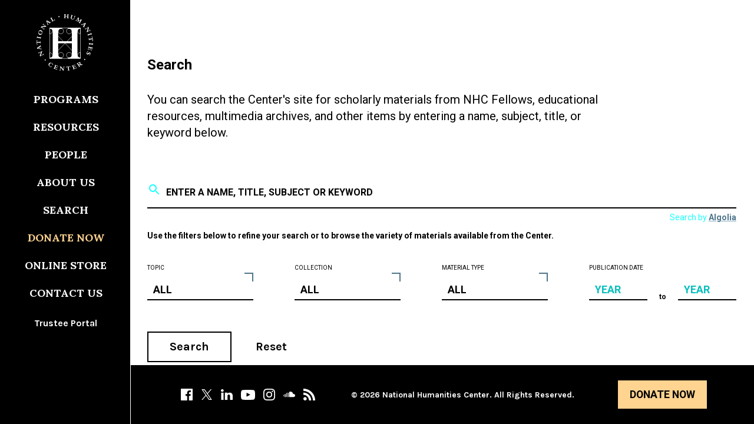

--- FILE ---
content_type: application/javascript
request_url: https://sky.blackbaudcdn.net/static/og-web-loader/1/main.js
body_size: 222
content:
(()=>{"use strict";var t;const e=document.currentScript.getAttribute("data-envid"),a=null!==(t=document.currentScript.getAttribute("data-zone"))&&void 0!==t?t:"usa";var n;n=document,window,fetch("https://sky.blackbaudcdn.net/static/og-web-loader-versions/1/assets/versions.json").then((t=>t.json())).then((t=>{!function(t){var d=n.createElement("script");d.setAttribute("data-envid",e),d.setAttribute("data-zone",a),d.async=!0,d.defer=!0,d.src=`https://sky.blackbaudcdn.net/static/adaptive-donor-form-loader/${t}/main.js`,n.head.appendChild(d),d.addEventListener("load",(()=>{BBAdaptiveDonationFormLoader.init()}))}(t["adaptive-donor-form-loader"])}))})();